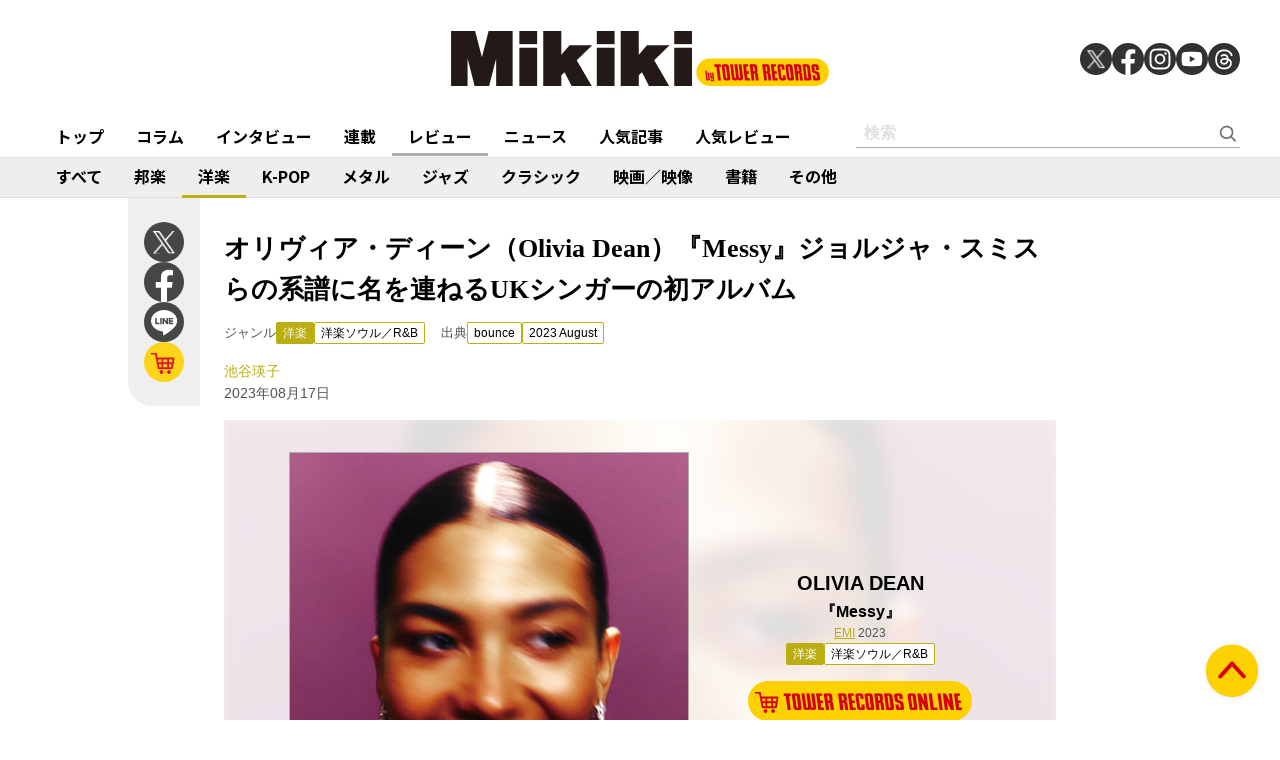

--- FILE ---
content_type: text/html; charset=utf-8
request_url: https://mikiki.tokyo.jp/articles/-/34962
body_size: 11428
content:
<!DOCTYPE html>
<html lang="ja">
  <head>

<meta charset="utf-8">
<meta name="viewport" content="width=device-width, initial-scale=1">
<meta name="robots" content="max-image-preview:large">
<meta name="theme-color" content="#FDD000">
<title>オリヴィア・ディーン（Olivia Dean）『Messy』ジョルジャ・スミスらの系譜に名を連ねるUKシンガーの初アルバム | Mikiki by TOWER RECORDS</title>
<meta name="description" content="2019年に活動を始めたUKのシンガー・ソングライターが初アルバムを完成。温かみや郷愁を感じる歌声が特徴的で、ジョルジャ・スミスやリアン・ラ・ハヴァスら同郷の先輩方に通じつつも、そこに引けを取らない華を...">
<meta property="fb:app_id" content="236609006527248">
<meta property="og:locale" content="ja_JP">
<meta property="og:site_name" content="Mikiki">
<meta property="og:title" content="オリヴィア・ディーン（Olivia Dean）『Messy』ジョルジャ・スミスらの系譜に名を連ねるUKシンガーの初アルバム | Mikiki by TOWER RECORDS">
<meta property="og:image" content="https://mikiki.ismcdn.jp/mwimgs/3/b/-/img_3bf95f700fd9641bcbbf7f18f4c37fb9174513.jpg">
<meta property="og:type" content="article">
<meta property="og:url" content="https://mikiki.tokyo.jp/articles/-/34962">
<meta property="og:description" content="2019年に活動を始めたUKのシンガー・ソングライターが初アルバムを完成。温かみや郷愁を感じる歌声が特徴的で、ジョルジャ・スミスやリアン・ラ・ハヴァスら同郷の先輩方に通じつつも、そこに引けを取らない華を...">
<meta name="twitter:card" content="summary_large_image">
<meta name="twitter:site" content="@mikiki_tokyo_jp">
<link rel="alternate" type="application/rss+xml" title="Mikiki 新着RSS" href="https://mikiki.tokyo.jp/list/feed/rss">

<!--ou:common metatags-->

<link rel="icon" sizes="16x16 32x32" href="https://mikiki.ismcdn.jp/common/images/mikiki/favicon_2024.ico">
<link rel="apple-touch-icon" sizes="57x57"   href="https://mikiki.ismcdn.jp/common/images/iphone_57x57.png">
<link rel="apple-touch-icon" sizes="114x114"   href="https://mikiki.ismcdn.jp/common/images/iphone_114x114.png">
<link rel="canonical" href="https://mikiki.tokyo.jp/articles/-/34962">
<link rel="preconnect" href="https://fonts.googleapis.com">
<link rel="preconnect" href="https://fonts.gstatic.com" crossorigin>
<link rel="preload" as="style" href="https://fonts.googleapis.com/css2?family=Noto+Sans+JP:wght@400;500;700">
<link rel="stylesheet" href="https://fonts.googleapis.com/css2?family=Noto+Sans+JP:wght@400;500;700" media="print" onload="this.media='all'; this.onload=null;"><link rel="stylesheet" href="https://mikiki.ismcdn.jp/resources/mikiki/css/pc/shared.css?rf=202504011404">
<link rel="stylesheet" href="https://mikiki.ismcdn.jp/resources/mikiki/css/pc/leafs.css?rf=202504011404">
<script src="https://mikiki.ismcdn.jp/common/js/mikiki/lozad.min.js" defer></script>
<script src="https://mikiki.ismcdn.jp/common/js/mikiki/splide.min.js" defer></script>
<script src="https://mikiki.ismcdn.jp/common/js/mikiki/simplebar.min.js" defer></script>
<script src="https://mikiki.ismcdn.jp/resources/prod/mikiki/js/common/shared.prod.js?rf=202504011404" defer></script>
<script src="https://mikiki.ismcdn.jp/resources/prod/mikiki/js/pc/leafs.prod.js?rf=202504011404" defer></script>
<script type="application/ld+json">
[{"@context":"https://schema.org","@type":"WebSite","name":"Mikiki","url":"https://mikiki.tokyo.jp","alternateName":"Mikiki","sameAs":["https://twitter.com/mikiki_tokyo_jp","https://www.facebook.com/mikiki.tokyo.jp","https://www.instagram.com/mikiki_tokyo_jp/","https://www.youtube.com/user/mikikitokyojp"],"potentialAction":{"@type":"SearchAction","target":"https://mikiki.tokyo.jp/list/search?fulltext={fulltext}","query-input":"required name=fulltext"}},{"@context":"https://schema.org","@type":"BreadcrumbList","itemListElement":[{"@type":"ListItem","position":1,"item":{"@id":"https://mikiki.tokyo.jp","name":"Mikiki"}},{"@type":"ListItem","position":2,"item":{"@id":"https://mikiki.tokyo.jp/list/genre/INTERNATIONAL","name":"洋楽"}},{"@type":"ListItem","position":3,"item":{"@id":"https://mikiki.tokyo.jp/list/genre/INTERNATIONAL-Soul_RandB","name":"洋楽ソウル／R\u0026B"}},{"@type":"ListItem","position":4,"item":{"@id":"https://mikiki.tokyo.jp/articles/-/34962","name":"オリヴィア・ディーン（Olivia Dean）『Messy』ジョルジャ・スミスらの系譜に名を連ねるUKシンガーの初アルバム"}}]},{"@context":"https://schema.org","@type":"NewsArticle","mainEntityOfPage":{"@type":"WebPage","@id":"https://mikiki.tokyo.jp/articles/-/34962"},"headline":"オリヴィア・ディーン（Olivia Dean）『Messy』ジョルジャ・スミスらの系譜に名を連ねるUKシンガーの初アルバム","image":{"@type":"ImageObject","url":"https://mikiki.ismcdn.jp/mwimgs/3/b/1600mw/img_3bf95f700fd9641bcbbf7f18f4c37fb9174513.jpg","width":"476","height":"476"},"datePublished":"2023-08-17T07:30:00+09:00","dateModified":"2023-08-16T20:08:34+09:00","author":{"@type":"Person","name":"池谷 瑛子","url":"https://mikiki.tokyo.jp/list/author/池谷 瑛子"},"description":"2019年に活動を始めたUKのシンガー・ソングライターが初アルバムを完成。温かみや郷愁を感じる歌声が特徴的で、ジョルジャ・スミスやリアン・ラ・ハヴァスら同郷の先輩方に通じつつも、そこに引けを取らない華を...","publisher":{"@type":"Organization","name":"Mikiki","logo":{"@type":"ImageObject","url":"https://mikiki.ismcdn.jp/common/images/mikiki/logo.svg"}}}]
</script>

<script>
dataLayer = [
  {
  "category": "review",
  "genre": "INTERNATIONAL",
  "subgenre": "INTERNATIONAL-Soul_RandB",
  "tag": "",
  "relatedArtist": "OLIVIA DEAN",
  "artist": "OLIVIA DEAN",
  "source": "bounce",
  "author": "池谷 瑛子",
  "pubDate": "2023-08-17"
}
];
</script>

<!-- Google Tag Manager -->
<script>(function(w,d,s,l,i){w[l]=w[l]||[];w[l].push({'gtm.start':
new Date().getTime(),event:'gtm.js'});var f=d.getElementsByTagName(s)[0],
j=d.createElement(s),dl=l!='dataLayer'?'&l='+l:'';j.async=true;j.src=
'https://www.googletagmanager.com/gtm.js?id='+i+dl;f.parentNode.insertBefore(j,f);
})(window,document,'script','dataLayer','GTM-NC5M3D4');</script>
<!-- End Google Tag Manager -->  </head>
  <body>
  <header class="g-header">
    <div class="g-header__inner">
      <a href="/" class="g-header__logo">
        <img src="https://mikiki.ismcdn.jp/common/images/mikiki/logo.svg" width="120" height="38" alt="Mikiki　タワーレコードの音楽ガイドメディア">
      </a>
<div class="m-sns">
  <a href="https://twitter.com/mikiki_tokyo_jp" class="m-sns-link" target="_blank">
    <img src="https://mikiki.ismcdn.jp/common/images/mikiki/x.svg" width="40" height="40" class="m-sns-icon">
  </a>
  <a href="https://www.facebook.com/mikiki.tokyo.jp" class="m-sns-link" target="_blank">
    <img src="https://mikiki.ismcdn.jp/common/images/mikiki/facebook.svg" width="40" height="40" class="m-sns-icon">
  </a>
  <a href="https://www.instagram.com/mikiki_tokyo_jp/" class="m-sns-link" target="_blank">
    <img src="https://mikiki.ismcdn.jp/common/images/mikiki/instagram.svg" width="40" height="40" class="m-sns-icon">
  </a>
  <a href="https://www.youtube.com/user/mikikitokyojp" class="m-sns-link" target="_blank">
    <img src="https://mikiki.ismcdn.jp/common/images/mikiki/youtube.svg" width="40" height="40" class="m-sns-icon">
  </a>
  <a href=" https://www.threads.net/@mikiki_tokyo_jp" class="m-sns-link" target="_blank">
    <img src="https://mikiki.ismcdn.jp/common/images/mikiki/threads.svg" width="40" height="40" class="m-sns-icon">
  </a>
</div>    </div>
  </header>
  <nav class="g-header-nav">
    <div class="g-header-nav__inner">
      <div class="g-menu-genre-wrap">
        <a href="/" class="g-header-nav__link" data-event="header_top">トップ</a>
      </div>
    <div class="g-menu-genre-wrap">
      <a href="/list/column" class="g-header-nav__link" data-event="header_コラム">コラム</a>
      <ul class="g-menu-genre-list">
        <li class="g-menu-genre">
          <a href="/list/column/JAPAN" class="g-menu-genre__link" style="border-color: #8f1c21" data-event="header_コラム_邦楽">邦楽</a>
        </li>
        <li class="g-menu-genre">
          <a href="/list/column/INTERNATIONAL" class="g-menu-genre__link" style="border-color: #baae12" data-event="header_コラム_洋楽">洋楽</a>
        </li>
        <li class="g-menu-genre">
          <a href="/list/column/KPOP" class="g-menu-genre__link" style="border-color: #d24093" data-event="header_コラム_K-POP">K-POP</a>
        </li>
        <li class="g-menu-genre">
          <a href="/list/column/METAL" class="g-menu-genre__link" style="border-color: #000000" data-event="header_コラム_メタル">メタル</a>
        </li>
        <li class="g-menu-genre">
          <a href="/list/column/JAZZ" class="g-menu-genre__link" style="border-color: #4bb344" data-event="header_コラム_ジャズ">ジャズ</a>
        </li>
        <li class="g-menu-genre">
          <a href="/list/column/CLASSICAL" class="g-menu-genre__link" style="border-color: #3898d5" data-event="header_コラム_クラシック">クラシック</a>
        </li>
        <li class="g-menu-genre">
          <a href="/list/column/MOVIE" class="g-menu-genre__link" style="border-color: #113492" data-event="header_コラム_映画／映像">映画／映像</a>
        </li>
        <li class="g-menu-genre">
          <a href="/list/column/BOOK" class="g-menu-genre__link" style="border-color: #f38f37" data-event="header_コラム_書籍">書籍</a>
        </li>
        <li class="g-menu-genre">
          <a href="/list/column/OTHER" class="g-menu-genre__link" style="border-color: #48465c" data-event="header_コラム_その他">その他</a>
        </li>
      </ul>
    </div>
    <div class="g-menu-genre-wrap">
      <a href="/list/interview" class="g-header-nav__link" data-event="header_インタビュー">インタビュー</a>
      <ul class="g-menu-genre-list">
        <li class="g-menu-genre">
          <a href="/list/interview/JAPAN" class="g-menu-genre__link" style="border-color: #8f1c21" data-event="header_インタビュー_邦楽">邦楽</a>
        </li>
        <li class="g-menu-genre">
          <a href="/list/interview/INTERNATIONAL" class="g-menu-genre__link" style="border-color: #baae12" data-event="header_インタビュー_洋楽">洋楽</a>
        </li>
        <li class="g-menu-genre">
          <a href="/list/interview/KPOP" class="g-menu-genre__link" style="border-color: #d24093" data-event="header_インタビュー_K-POP">K-POP</a>
        </li>
        <li class="g-menu-genre">
          <a href="/list/interview/METAL" class="g-menu-genre__link" style="border-color: #000000" data-event="header_インタビュー_メタル">メタル</a>
        </li>
        <li class="g-menu-genre">
          <a href="/list/interview/JAZZ" class="g-menu-genre__link" style="border-color: #4bb344" data-event="header_インタビュー_ジャズ">ジャズ</a>
        </li>
        <li class="g-menu-genre">
          <a href="/list/interview/CLASSICAL" class="g-menu-genre__link" style="border-color: #3898d5" data-event="header_インタビュー_クラシック">クラシック</a>
        </li>
        <li class="g-menu-genre">
          <a href="/list/interview/MOVIE" class="g-menu-genre__link" style="border-color: #113492" data-event="header_インタビュー_映画／映像">映画／映像</a>
        </li>
        <li class="g-menu-genre">
          <a href="/list/interview/BOOK" class="g-menu-genre__link" style="border-color: #f38f37" data-event="header_インタビュー_書籍">書籍</a>
        </li>
        <li class="g-menu-genre">
          <a href="/list/interview/OTHER" class="g-menu-genre__link" style="border-color: #48465c" data-event="header_インタビュー_その他">その他</a>
        </li>
      </ul>
    </div>
    <div class="g-menu-genre-wrap">
      <a href="/category/feature_series" class="g-header-nav__link" data-event="header_連載">連載</a>
      <ul class="g-menu-genre-list">
        <li class="g-menu-genre">
          <a href="/category/feature_series/JAPAN" class="g-menu-genre__link" style="border-color: #8f1c21" data-event="header_連載_邦楽">邦楽</a>
        </li>
        <li class="g-menu-genre">
          <a href="/category/feature_series/INTERNATIONAL" class="g-menu-genre__link" style="border-color: #baae12" data-event="header_連載_洋楽">洋楽</a>
        </li>
        <li class="g-menu-genre">
          <a href="/category/feature_series/KPOP" class="g-menu-genre__link" style="border-color: #d24093" data-event="header_連載_K-POP">K-POP</a>
        </li>
        <li class="g-menu-genre">
          <a href="/category/feature_series/METAL" class="g-menu-genre__link" style="border-color: #000000" data-event="header_連載_メタル">メタル</a>
        </li>
        <li class="g-menu-genre">
          <a href="/category/feature_series/JAZZ" class="g-menu-genre__link" style="border-color: #4bb344" data-event="header_連載_ジャズ">ジャズ</a>
        </li>
        <li class="g-menu-genre">
          <a href="/category/feature_series/CLASSICAL" class="g-menu-genre__link" style="border-color: #3898d5" data-event="header_連載_クラシック">クラシック</a>
        </li>
        <li class="g-menu-genre">
          <a href="/category/feature_series/MOVIE" class="g-menu-genre__link" style="border-color: #113492" data-event="header_連載_映画／映像">映画／映像</a>
        </li>
        <li class="g-menu-genre">
          <a href="/category/feature_series/BOOK" class="g-menu-genre__link" style="border-color: #f38f37" data-event="header_連載_書籍">書籍</a>
        </li>
        <li class="g-menu-genre">
          <a href="/category/feature_series/OTHER" class="g-menu-genre__link" style="border-color: #48465c" data-event="header_連載_その他">その他</a>
        </li>
      </ul>
    </div>
    <div class="g-menu-genre-wrap">
      <a href="/list/review" class="g-header-nav__link is-current" data-event="header_レビュー">レビュー</a>
      <ul class="g-menu-genre-list">
        <li class="g-menu-genre">
          <a href="/list/review/JAPAN" class="g-menu-genre__link" style="border-color: #8f1c21" data-event="header_レビュー_邦楽">邦楽</a>
        </li>
        <li class="g-menu-genre">
          <a href="/list/review/INTERNATIONAL" class="g-menu-genre__link" style="border-color: #baae12" data-event="header_レビュー_洋楽">洋楽</a>
        </li>
        <li class="g-menu-genre">
          <a href="/list/review/KPOP" class="g-menu-genre__link" style="border-color: #d24093" data-event="header_レビュー_K-POP">K-POP</a>
        </li>
        <li class="g-menu-genre">
          <a href="/list/review/METAL" class="g-menu-genre__link" style="border-color: #000000" data-event="header_レビュー_メタル">メタル</a>
        </li>
        <li class="g-menu-genre">
          <a href="/list/review/JAZZ" class="g-menu-genre__link" style="border-color: #4bb344" data-event="header_レビュー_ジャズ">ジャズ</a>
        </li>
        <li class="g-menu-genre">
          <a href="/list/review/CLASSICAL" class="g-menu-genre__link" style="border-color: #3898d5" data-event="header_レビュー_クラシック">クラシック</a>
        </li>
        <li class="g-menu-genre">
          <a href="/list/review/MOVIE" class="g-menu-genre__link" style="border-color: #113492" data-event="header_レビュー_映画／映像">映画／映像</a>
        </li>
        <li class="g-menu-genre">
          <a href="/list/review/BOOK" class="g-menu-genre__link" style="border-color: #f38f37" data-event="header_レビュー_書籍">書籍</a>
        </li>
        <li class="g-menu-genre">
          <a href="/list/review/OTHER" class="g-menu-genre__link" style="border-color: #48465c" data-event="header_レビュー_その他">その他</a>
        </li>
      </ul>
    </div>
    <div class="g-menu-genre-wrap">
      <a href="/list/news" class="g-header-nav__link" data-event="header_ニュース">ニュース</a>
      <ul class="g-menu-genre-list">
        <li class="g-menu-genre">
          <a href="/list/news/JAPAN" class="g-menu-genre__link" style="border-color: #8f1c21" data-event="header_ニュース_邦楽">邦楽</a>
        </li>
        <li class="g-menu-genre">
          <a href="/list/news/INTERNATIONAL" class="g-menu-genre__link" style="border-color: #baae12" data-event="header_ニュース_洋楽">洋楽</a>
        </li>
        <li class="g-menu-genre">
          <a href="/list/news/KPOP" class="g-menu-genre__link" style="border-color: #d24093" data-event="header_ニュース_K-POP">K-POP</a>
        </li>
        <li class="g-menu-genre">
          <a href="/list/news/METAL" class="g-menu-genre__link" style="border-color: #000000" data-event="header_ニュース_メタル">メタル</a>
        </li>
        <li class="g-menu-genre">
          <a href="/list/news/JAZZ" class="g-menu-genre__link" style="border-color: #4bb344" data-event="header_ニュース_ジャズ">ジャズ</a>
        </li>
        <li class="g-menu-genre">
          <a href="/list/news/CLASSICAL" class="g-menu-genre__link" style="border-color: #3898d5" data-event="header_ニュース_クラシック">クラシック</a>
        </li>
        <li class="g-menu-genre">
          <a href="/list/news/MOVIE" class="g-menu-genre__link" style="border-color: #113492" data-event="header_ニュース_映画／映像">映画／映像</a>
        </li>
        <li class="g-menu-genre">
          <a href="/list/news/BOOK" class="g-menu-genre__link" style="border-color: #f38f37" data-event="header_ニュース_書籍">書籍</a>
        </li>
        <li class="g-menu-genre">
          <a href="/list/news/OTHER" class="g-menu-genre__link" style="border-color: #48465c" data-event="header_ニュース_その他">その他</a>
        </li>
      </ul>
    </div>
    <div class="g-menu-genre-wrap">
      <a href="/list/ranking/articles" class="g-header-nav__link" data-event="header_人気記事">人気記事</a>
    </div>
    <div class="g-menu-genre-wrap">
      <a href="/list/ranking/reviews" class="g-header-nav__link" data-event="header_人気レビュー">人気レビュー</a>
    </div>
    
    <form class="m-search --header" action="/list/search" method="get">
      <input type="text" name="fulltext" class="m-search__box" placeholder="検索">
      <button type="submit" class="m-search__btn"></button>
    </form>
    </div>
  </nav>
<nav class="g-header-nav --genre">
  <div class="g-header-nav__inner">
    <a href="/list/genre/" class="g-header-nav__link" style="border-color: #6F6F6F" data-event="genreNavi_すべて">すべて</a>
    <a href="/list/genre/JAPAN" class="g-header-nav__link" style="border-color: #8f1c21" data-event="genreNavi_邦楽">邦楽</a>
    <a href="/list/genre/INTERNATIONAL" class="g-header-nav__link is-current" style="border-color: #baae12" data-event="genreNavi_洋楽">洋楽</a>
    <a href="/list/genre/KPOP" class="g-header-nav__link" style="border-color: #d24093" data-event="genreNavi_K-POP">K-POP</a>
    <a href="/list/genre/METAL" class="g-header-nav__link" style="border-color: #000000" data-event="genreNavi_メタル">メタル</a>
    <a href="/list/genre/JAZZ" class="g-header-nav__link" style="border-color: #4bb344" data-event="genreNavi_ジャズ">ジャズ</a>
    <a href="/list/genre/CLASSICAL" class="g-header-nav__link" style="border-color: #3898d5" data-event="genreNavi_クラシック">クラシック</a>
    <a href="/list/genre/MOVIE" class="g-header-nav__link" style="border-color: #113492" data-event="genreNavi_映画／映像">映画／映像</a>
    <a href="/list/genre/BOOK" class="g-header-nav__link" style="border-color: #f38f37" data-event="genreNavi_書籍">書籍</a>
    <a href="/list/genre/OTHER" class="g-header-nav__link" style="border-color: #48465c" data-event="genreNavi_その他">その他</a>
  </div>
</nav>
    <article class="article l-wrap --leafs --pt0">
      <div class="article__lside">
        <div class="m-sns --leafs js-article-fixed">
<a href="https://twitter.com/intent/tweet?url=https://mikiki.tokyo.jp/articles/-/34962&text=%E3%82%AA%E3%83%AA%E3%83%B4%E3%82%A3%E3%82%A2%E3%83%BB%E3%83%87%E3%82%A3%E3%83%BC%E3%83%B3%EF%BC%88Olivia+Dean%EF%BC%89%E3%80%8EMessy%E3%80%8F%E3%82%B8%E3%83%A7%E3%83%AB%E3%82%B8%E3%83%A3%E3%83%BB%E3%82%B9%E3%83%9F%E3%82%B9%E3%82%89%E3%81%AE%E7%B3%BB%E8%AD%9C%E3%81%AB%E5%90%8D%E3%82%92%E9%80%A3%E3%81%AD%E3%82%8BUK%E3%82%B7%E3%83%B3%E3%82%AC%E3%83%BC%E3%81%AE%E5%88%9D%E3%82%A2%E3%83%AB%E3%83%90%E3%83%A0+%7C+Mikiki" class="m-sns-link" target="_blank" data-event="button-sns-X">
  <img src="https://mikiki.ismcdn.jp/common/images/mikiki/x.svg" width="40" height="40" class="m-sns-icon">
</a>
<a href="https://www.facebook.com/share.php?u=https://mikiki.tokyo.jp/articles/-/34962" class="m-sns-link" target="_blank" data-event="button-sns-Facebook">
  <img src="https://mikiki.ismcdn.jp/common/images/mikiki/facebook.svg" width="40" height="40" class="m-sns-icon">
</a>
<a href="https://social-plugins.line.me/lineit/share?url=https://mikiki.tokyo.jp/articles/-/34962" target="_blank" class="m-sns-link" data-event="button-sns-LINE">
  <img src="https://mikiki.ismcdn.jp/common/images/mikiki/line.svg" width="40" height="40" class="m-sns-icon">
</a>            <a href="https://tower.jp/search/advanced/item/search?artistName=OLIVIA%20DEAN&titleName=Messy&displayAllTab=off&mikiki=pre34962" class="m-sns-link" target="_blank">
              <img src="https://mikiki.ismcdn.jp/common/images/mikiki/i_cart.svg" width="40" height="40" class="m-sns-icon">
            </a>
        </div>
      </div>
      <div class="article__main">
<div class="article-header l-sm-pt-16 js-get-height">
  <div class="l-content --pb0 l-sm-mb-4">
    <h1 class="article-header__ttl">オリヴィア・ディーン（Olivia Dean）『Messy』ジョルジャ・スミスらの系譜に名を連ねるUKシンガーの初アルバム</h1>
    <div class="u-lg-flex">
      <div class="article-header-info">
        <div class="article-header-inner u-flex">
          <div class="article-header__head">ジャンル</div>
          <a href="/list/genre/INTERNATIONAL" class="c-tag --main" style="background-color:#baae12;border-color:#baae12;" data-event="article_titleGenre_INTERNATIONAL">洋楽</a>
            <a href="/list/genre/INTERNATIONAL-Soul_RandB" class="c-tag" style="border-color:#baae12;" data-event="article_titleSubgenre_INTERNATIONAL-Soul_RandB">洋楽ソウル／R&B</a>
        </div>
      </div>
      <div class="article-header-info">
        <div class="article-header-inner u-flex">
        <div class="article-header__head">出典</div>
          <a class="c-tag" style="border-color:#baae12;" href="/subcategory/bounce" data-event="article_titleSource_bounce">bounce</a> <a class="c-tag" style="border-color:#baae12;" href="/subcategory/b476">2023 August</a>
        </div>
      </div>
    </div>
    <div class="article-header-author">
        <div class="article-header-inner u-flex">
          <a href="/list/author/%E6%B1%A0%E8%B0%B7 %E7%91%9B%E5%AD%90" class="article-header-author-name article-link" style="color:#baae12;" data-event="article_titleAuthor_池谷瑛子">池谷瑛子</a>
        </div>
      <div class="article-header-info__data">2023年08月17日</div>
    </div>
  </div>
</div><div class="article-review-main c-thumb-bg-wrap js-article-fixed-start">
  <div class="c-thumb-bg" style="background-image: url(/mwimgs/3/b/-/img_3bf95f700fd9641bcbbf7f18f4c37fb9174513.jpg);"></div>
  <div class="article-review-main__img">
    <img src="/mwimgs/3/b/-/img_3bf95f700fd9641bcbbf7f18f4c37fb9174513.jpg" alt="" width="600" height="600">
  </div>
  <div class="article-review-main__content">
    <div class="article-review-main__name">OLIVIA DEAN</div>
    <div class="article-review-main__title">『Messy』</div>
    <div class="article-review-main__sub">
            <a style="color:#baae12;" href="/list/search?mode=ft&fulltext=EMI">EMI</a>
     2023</div>
    <div class="c-tag-wrapper">
      <a href="/list/genre/INTERNATIONAL" class="c-tag --main" style="background-color:#baae12;border-color:#baae12;">洋楽</a>
        <a href="/list/genre/INTERNATIONAL-Soul_RandB" class="c-tag" style="border-color:#baae12;">洋楽ソウル／R&B</a>
    </div>
    <div class="article-review-main-tr">
      <a href="https://tower.jp/search/advanced/item/search?artistName=OLIVIA%20DEAN&titleName=Messy&displayAllTab=off&mikiki=pre34962" class="article-review-main-tr__img" target="_blank">
        <img src="/common/images/mikiki/tr_cart.svg" alt="">
      </a>
    </div>
    <div class="article-review-main-tags">
    </div>
  </div>
</div>
<div class="article-body --INTERNATIONAL">
  <div class="js-infinitescroll-wrap">
    <div class="js-page" data-page=1>
      <p>2019年に活動を始めたUKのシンガー・ソングライターが初アルバムを完成。温かみや郷愁を感じる歌声が特徴的で、ジョルジャ・スミスやリアン・ラ・ハヴァスら同郷の先輩方に通じつつも、そこに引けを取らない華を持つ。ネオ・ソウル／R&amp;Bをベースにした楽曲は程良く軽やかでポップ。定期的にUKから現れる素晴らしいシンガーたちの系譜に名を連ねるであろう才媛だ。</p>

    </div>
  </div>
    <p><iframe height="400px" scrolling="auto" src="https://music.tower.jp/embed/album/1027880519?utm_source=mikiki&amp;utm_medium=banner&amp;utm_campaign=10001" width="100%"></iframe></p>
<div class="video"><iframe frameborder="0" src="//www.youtube.com/embed/videoseries?list=OLAK5uy_lwKzqVlkQumofvP8_lHzpThY2COnaD0wQ"></iframe></div>

<div id="viewable-contentFinish" style="height: 0.1px;" data-event="FinishReading"></div>
</div>      </div>
      <div class="article__rside">
      </div>
    </article>
<div class="article-footer">
  <div class="article-footer__inner l-inner --leafs">
  <div class="article-footer__head">関連作品をタワーレコードでチェック</div>
  <div class="article-footer__content">
    <div class="m-shop-wrap">
      <div class="m-shop --s">
  <div class="m-shop__link">
    <div class="m-shop__img">
        <img src="[data-uri]" data-src="https://mikiki.ismcdn.jp/mwimgs/3/b/110mw/img_3bf95f700fd9641bcbbf7f18f4c37fb9174513.jpg" data-srcset="https://mikiki.ismcdn.jp/mwimgs/3/b/110mw/img_3bf95f700fd9641bcbbf7f18f4c37fb9174513.jpg 1x,https://mikiki.ismcdn.jp/mwimgs/3/b/220mw/img_3bf95f700fd9641bcbbf7f18f4c37fb9174513.jpg 2x" width="110" height="110" class=" lazy" alt="">
    </div>
    <div class="m-shop__content">
      <div class="c-genre-tag --small --shop" style="background-color:#baae12;">洋楽</div>
      <div class="m-shop__name">OLIVIA DEAN</div>
      <div class="m-shop__title">『Messy』</div>
    </div>
    <a href="https://tower.jp/search/advanced/item/search?artistName=OLIVIA%20DEAN&titleName=Messy&displayAllTab=off&mikiki=pre34962" class="m-shop-tr" target="_blank" data-event="relatedWorks_online_1"><img src="/common/images/mikiki/tr_cart_sp.svg" alt=""></a>
  </div>
</div>

    </div>
  </div>
<div class="article-footer__head">関連アーティスト</div>
  <div class="article-footer__content">
    <div class="c-tag-wrapper">
        <a href="/list/search?keyword=OLIVIA+DEAN" class="c-tag --large" style="border-color:#baae12;" data-event="article_relatedArtist">OLIVIA DEAN</a>
    </div>
  </div>
  <div class="article-footer__head">関連記事</div>
  <div class="article-footer__content">
    <div class="m-article-wrap --related">
        <article class="m-article">
  <a href="/articles/-/43846" class="m-article__link">
  
    <div class="m-article__thumb --s110 c-thumb-bg-wrap">
      <div class="c-thumb-bg lazy" width="110" height="110" style="background-image: url();" data-background-image="https://mikiki.ismcdn.jp/mwimgs/7/a/-/img_7ad7e0ee780839c8e95f2fdd7b8227ba96198.jpg"></div>
      <img src="[data-uri]" data-src="https://mikiki.ismcdn.jp/mwimgs/7/a/110mw/img_7ad7e0ee780839c8e95f2fdd7b8227ba96198.jpg" data-srcset="https://mikiki.ismcdn.jp/mwimgs/7/a/110mw/img_7ad7e0ee780839c8e95f2fdd7b8227ba96198.jpg 1x,https://mikiki.ismcdn.jp/mwimgs/7/a/220mw/img_7ad7e0ee780839c8e95f2fdd7b8227ba96198.jpg 2x" width="110" height="110" class=" lazy" alt="">
    </div>
    <div class="m-article__content">
      <div class="c-genre l-sm-mb-1" style="color: #baae12">洋楽</div>
      <div class="m-article__ttl">オリヴィア・ディーン（Olivia Dean）、至高の傑作『The Art Of Loving』日本盤リリースにあわせて振り返る大躍進の軌跡</div>
      <div class="m-article__info">
        <div class="m-article__cat">コラム</div>
        <time class="m-article__date">2026年01月27日</time>
      </div>
    </div>
  </a>
</article>

        <article class="m-article">
  <a href="/articles/-/43884" class="m-article__link">
  
    <div class="m-article__thumb --s110 c-thumb-bg-wrap">
      <div class="c-thumb-bg lazy" width="110" height="110" style="background-image: url();" data-background-image="https://mikiki.ismcdn.jp/mwimgs/4/c/-/img_4cc5c317f8887fa809e06870c348127a1666053.jpg"></div>
      <img src="[data-uri]" data-src="https://mikiki.ismcdn.jp/mwimgs/4/c/110mw/img_4cc5c317f8887fa809e06870c348127a1666053.jpg" data-srcset="https://mikiki.ismcdn.jp/mwimgs/4/c/110mw/img_4cc5c317f8887fa809e06870c348127a1666053.jpg 1x,https://mikiki.ismcdn.jp/mwimgs/4/c/220mw/img_4cc5c317f8887fa809e06870c348127a1666053.jpg 2x" width="110" height="110" class=" lazy" alt="">
    </div>
    <div class="m-article__content">
      <div class="c-genre l-sm-mb-1" style="color: #baae12">洋楽</div>
      <div class="m-article__ttl">2025年の洋楽シーンで何が起こっていた?（後編） オアシス来日からUKやメタル人気復活、BTS再始動の2026年予想まで徹底総括</div>
      <div class="m-article__info">
        <div class="m-article__cat">インタビュー</div>
        <time class="m-article__date">2026年01月26日</time>
      </div>
    </div>
  </a>
</article>

        <article class="m-article">
  <a href="/articles/-/43805" class="m-article__link">
  
    <div class="m-article__thumb --s110 c-thumb-bg-wrap">
      <div class="c-thumb-bg lazy" width="110" height="110" style="background-image: url();" data-background-image="https://mikiki.ismcdn.jp/mwimgs/8/2/-/img_82544d22e8b25fa0e6d61be68c1e8b5e147400.jpg"></div>
      <img src="[data-uri]" data-src="https://mikiki.ismcdn.jp/mwimgs/8/2/110mw/img_82544d22e8b25fa0e6d61be68c1e8b5e147400.jpg" data-srcset="https://mikiki.ismcdn.jp/mwimgs/8/2/110mw/img_82544d22e8b25fa0e6d61be68c1e8b5e147400.jpg 1x,https://mikiki.ismcdn.jp/mwimgs/8/2/220mw/img_82544d22e8b25fa0e6d61be68c1e8b5e147400.jpg 2x" width="110" height="110" class=" lazy" alt="">
    </div>
    <div class="m-article__content">
      <div class="c-genre l-sm-mb-1" style="color: #baae12">洋楽</div>
      <div class="m-article__ttl">ロザリア、夏川椎菜、オリヴィア・ディーンが表紙　タワレコのフリーマガジンbounce 506号、1月25日に発行</div>
      <div class="m-article__info">
        <div class="m-article__cat">ニュース</div>
        <time class="m-article__date">2026年01月20日</time>
      </div>
    </div>
  </a>
</article>

        <article class="m-article">
  <a href="/articles/-/43615" class="m-article__link">
  
    <div class="m-article__thumb --s110 c-thumb-bg-wrap">
      <div class="c-thumb-bg lazy" width="110" height="110" style="background-image: url();" data-background-image="https://mikiki.ismcdn.jp/mwimgs/b/5/-/img_b56d8124de0cfac429bd0e4eb3ff0b8c288031.jpg"></div>
      <img src="[data-uri]" data-src="https://mikiki.ismcdn.jp/mwimgs/b/5/110mw/img_b56d8124de0cfac429bd0e4eb3ff0b8c288031.jpg" data-srcset="https://mikiki.ismcdn.jp/mwimgs/b/5/110mw/img_b56d8124de0cfac429bd0e4eb3ff0b8c288031.jpg 1x,https://mikiki.ismcdn.jp/mwimgs/b/5/220mw/img_b56d8124de0cfac429bd0e4eb3ff0b8c288031.jpg 2x" width="110" height="110" class=" lazy" alt="">
    </div>
    <div class="m-article__content">
      <div class="c-genre l-sm-mb-1" style="color: #baae12">洋楽</div>
      <div class="m-article__ttl">bounceが選ぶ2025年の100枚・後編</div>
      <div class="m-article__info">
        <div class="m-article__cat">コラム</div>
        <time class="m-article__date">2025年12月29日</time>
      </div>
    </div>
  </a>
</article>

        <article class="m-article">
  <a href="/articles/-/43175" class="m-article__link">
  
    <div class="m-article__thumb --s110 c-thumb-bg-wrap">
      <div class="c-thumb-bg lazy" width="110" height="110" style="background-image: url();" data-background-image="https://mikiki.ismcdn.jp/mwimgs/0/b/-/img_0bf7e734df3be3bdff979e9fc546e0bf178067.jpg"></div>
      <img src="[data-uri]" data-src="https://mikiki.ismcdn.jp/mwimgs/0/b/110mw/img_0bf7e734df3be3bdff979e9fc546e0bf178067.jpg" data-srcset="https://mikiki.ismcdn.jp/mwimgs/0/b/110mw/img_0bf7e734df3be3bdff979e9fc546e0bf178067.jpg 1x,https://mikiki.ismcdn.jp/mwimgs/0/b/220mw/img_0bf7e734df3be3bdff979e9fc546e0bf178067.jpg 2x" width="110" height="110" class=" lazy" alt="">
    </div>
    <div class="m-article__content">
      <div class="c-genre l-sm-mb-1" style="color: #baae12">洋楽</div>
      <div class="m-article__ttl">オリヴィア・ディーン（Olivia Dean）『The Art Of Loving』豪華制作陣による洗練されたサウンドに包容力と滋味溢れる歌やメッセージを乗せる</div>
      <div class="m-article__info">
        <div class="m-article__cat">レビュー</div>
        <time class="m-article__date">2025年11月19日</time>
      </div>
    </div>
  </a>
</article>

        <article class="m-article">
  <a href="/articles/-/43008" class="m-article__link">
  
    <div class="m-article__thumb --s110 c-thumb-bg-wrap">
      <div class="c-thumb-bg lazy" width="110" height="110" style="background-image: url();" data-background-image="https://mikiki.ismcdn.jp/mwimgs/1/0/-/img_10deb4c6c35fbb7fe97452cc92796c81425842.jpg"></div>
      <img src="[data-uri]" data-src="https://mikiki.ismcdn.jp/mwimgs/1/0/110mw/img_10deb4c6c35fbb7fe97452cc92796c81425842.jpg" data-srcset="https://mikiki.ismcdn.jp/mwimgs/1/0/110mw/img_10deb4c6c35fbb7fe97452cc92796c81425842.jpg 1x,https://mikiki.ismcdn.jp/mwimgs/1/0/220mw/img_10deb4c6c35fbb7fe97452cc92796c81425842.jpg 2x" width="110" height="110" class=" lazy" alt="">
    </div>
    <div class="m-article__content">
      <div class="c-genre l-sm-mb-1" style="color: #baae12">洋楽</div>
      <div class="m-article__ttl">オリヴィア・ディーン（Olivia Dean）の2ndは単なるネオソウル作にあらず　ロマンティックに自己愛を探究した『The Art Of Loving』</div>
      <div class="m-article__info">
        <div class="m-article__cat">コラム</div>
        <time class="m-article__date">2025年11月04日</time>
      </div>
    </div>
  </a>
</article>

        <article class="m-article">
  <a href="/articles/-/42897" class="m-article__link">
  
    <div class="m-article__thumb --s110 c-thumb-bg-wrap">
      <div class="c-thumb-bg lazy" width="110" height="110" style="background-image: url();" data-background-image="https://mikiki.ismcdn.jp/mwimgs/3/e/-/img_3eefb0d5451df42ec78d7c53d3dd47c0413911.jpg"></div>
      <img src="[data-uri]" data-src="https://mikiki.ismcdn.jp/mwimgs/3/e/110mw/img_3eefb0d5451df42ec78d7c53d3dd47c0413911.jpg" data-srcset="https://mikiki.ismcdn.jp/mwimgs/3/e/110mw/img_3eefb0d5451df42ec78d7c53d3dd47c0413911.jpg 1x,https://mikiki.ismcdn.jp/mwimgs/3/e/220mw/img_3eefb0d5451df42ec78d7c53d3dd47c0413911.jpg 2x" width="110" height="110" class=" lazy" alt="">
    </div>
    <div class="m-article__content">
      <div class="c-genre l-sm-mb-1" style="color: #baae12">洋楽</div>
      <div class="m-article__ttl">サブリナ・カーペンター、TESTSET、メイヴィス・ステイプルズが表紙　タワレコのフリーマガジンbounce 503号、10月25日に発行</div>
      <div class="m-article__info">
        <div class="m-article__cat">ニュース</div>
        <time class="m-article__date">2025年10月20日</time>
      </div>
    </div>
  </a>
</article>

        <article class="m-article">
  <a href="/articles/-/41271" class="m-article__link">
  
    <div class="m-article__thumb --s110 c-thumb-bg-wrap">
      <div class="c-thumb-bg lazy" width="110" height="110" style="background-image: url();" data-background-image="https://mikiki.ismcdn.jp/mwimgs/d/f/-/img_dfad79f2425be984e8b5abcd7e484764313357.jpg"></div>
      <img src="[data-uri]" data-src="https://mikiki.ismcdn.jp/mwimgs/d/f/110mw/img_dfad79f2425be984e8b5abcd7e484764313357.jpg" data-srcset="https://mikiki.ismcdn.jp/mwimgs/d/f/110mw/img_dfad79f2425be984e8b5abcd7e484764313357.jpg 1x,https://mikiki.ismcdn.jp/mwimgs/d/f/220mw/img_dfad79f2425be984e8b5abcd7e484764313357.jpg 2x" width="110" height="110" class=" lazy" alt="">
    </div>
    <div class="m-article__content">
      <div class="c-genre l-sm-mb-1" style="color: #48465c">その他</div>
      <div class="m-article__ttl">VA『ブリジット・ジョーンズの日記：ザ・ベスト』エリー・ゴールディングからオリヴィア・ディーンまで、シリーズ4作を彩った楽曲を心ゆくまで楽しむ</div>
      <div class="m-article__info">
        <div class="m-article__cat">レビュー</div>
        <time class="m-article__date">2025年05月02日</time>
      </div>
    </div>
  </a>
</article>

        <article class="m-article">
  <a href="/articles/-/41190" class="m-article__link">
  
    <div class="m-article__thumb --s110 c-thumb-bg-wrap">
      <div class="c-thumb-bg lazy" width="110" height="110" style="background-image: url();" data-background-image="https://mikiki.ismcdn.jp/mwimgs/b/9/-/img_b9f99f10b2c002059f445ab3ec53459c213392.jpg"></div>
      <img src="[data-uri]" data-src="https://mikiki.ismcdn.jp/mwimgs/b/9/110mw/img_b9f99f10b2c002059f445ab3ec53459c213392.jpg" data-srcset="https://mikiki.ismcdn.jp/mwimgs/b/9/110mw/img_b9f99f10b2c002059f445ab3ec53459c213392.jpg 1x,https://mikiki.ismcdn.jp/mwimgs/b/9/220mw/img_b9f99f10b2c002059f445ab3ec53459c213392.jpg 2x" width="110" height="110" class=" lazy" alt="">
    </div>
    <div class="m-article__content">
      <div class="c-genre l-sm-mb-1" style="color: #48465c">その他</div>
      <div class="m-article__ttl">「ブリジット・ジョーンズの日記」シリーズの忘れられない曲たち――映画を彩った21曲を収める『ザ・ベスト』が登場</div>
      <div class="m-article__info">
        <div class="m-article__cat">コラム</div>
        <time class="m-article__date">2025年04月22日</time>
      </div>
    </div>
  </a>
</article>

        <article class="m-article">
  <a href="/articles/-/38680" class="m-article__link">
  
    <div class="m-article__thumb --s110 c-thumb-bg-wrap">
      <div class="c-thumb-bg lazy" width="110" height="110" style="background-image: url();" data-background-image="https://mikiki.ismcdn.jp/mwimgs/4/6/-/img_46641e8cf009037b77e795a9b792d6fe208438.jpg"></div>
      <img src="[data-uri]" data-src="https://mikiki.ismcdn.jp/mwimgs/4/6/110mw/img_46641e8cf009037b77e795a9b792d6fe208438.jpg" data-srcset="https://mikiki.ismcdn.jp/mwimgs/4/6/110mw/img_46641e8cf009037b77e795a9b792d6fe208438.jpg 1x,https://mikiki.ismcdn.jp/mwimgs/4/6/220mw/img_46641e8cf009037b77e795a9b792d6fe208438.jpg 2x" width="110" height="110" class=" lazy" alt="">
    </div>
    <div class="m-article__content">
      <div class="c-genre l-sm-mb-1" style="color: #8f1c21">邦楽</div>
      <div class="m-article__ttl">サマソニ&ソニマニ第1弾配信アーティスト発表!　ブリング・ミー・ザ・ホライズン、Number_i、BE:FIRST、TESTSETら38組</div>
      <div class="m-article__info">
        <div class="m-article__cat">ニュース</div>
        <time class="m-article__date">2024年08月02日</time>
      </div>
    </div>
  </a>
</article>

        <article class="m-article">
  <a href="/articles/-/38360" class="m-article__link">
  
    <div class="m-article__thumb --s110 c-thumb-bg-wrap">
      <div class="c-thumb-bg lazy" width="110" height="110" style="background-image: url();" data-background-image="https://mikiki.ismcdn.jp/mwimgs/7/f/-/img_7f98a4d37d99fc18609d64224e0f3874150181.jpg"></div>
      <img src="[data-uri]" data-src="https://mikiki.ismcdn.jp/mwimgs/7/f/110mw/img_7f98a4d37d99fc18609d64224e0f3874150181.jpg" data-srcset="https://mikiki.ismcdn.jp/mwimgs/7/f/110mw/img_7f98a4d37d99fc18609d64224e0f3874150181.jpg 1x,https://mikiki.ismcdn.jp/mwimgs/7/f/220mw/img_7f98a4d37d99fc18609d64224e0f3874150181.jpg 2x" width="110" height="110" class=" lazy" alt="">
    </div>
    <div class="m-article__content">
      <div class="c-genre l-sm-mb-1" style="color: #baae12">洋楽</div>
      <div class="m-article__ttl">サマソニで初来日するオリヴィア・ディーン（Olivia Dean）、一夜限りとなる単独公演を開催</div>
      <div class="m-article__info">
        <div class="m-article__cat">ニュース</div>
        <time class="m-article__date">2024年07月05日</time>
      </div>
    </div>
  </a>
</article>

        <article class="m-article">
  <a href="/articles/-/37399" class="m-article__link">
  
    <div class="m-article__thumb --s110 c-thumb-bg-wrap">
      <div class="c-thumb-bg lazy" width="110" height="110" style="background-image: url();" data-background-image="https://mikiki.ismcdn.jp/mwimgs/a/2/-/img_a2753b5435a93b2f5df7ebf0a47f1531437368.jpg"></div>
      <img src="[data-uri]" data-src="https://mikiki.ismcdn.jp/mwimgs/a/2/110mw/img_a2753b5435a93b2f5df7ebf0a47f1531437368.jpg" data-srcset="https://mikiki.ismcdn.jp/mwimgs/a/2/110mw/img_a2753b5435a93b2f5df7ebf0a47f1531437368.jpg 1x,https://mikiki.ismcdn.jp/mwimgs/a/2/220mw/img_a2753b5435a93b2f5df7ebf0a47f1531437368.jpg 2x" width="110" height="110" class=" lazy" alt="">
    </div>
    <div class="m-article__content">
      <div class="c-genre l-sm-mb-1" style="color: #baae12">洋楽</div>
      <div class="m-article__ttl">コーチェラ2024の配信スケジュールが公開!　6つのステージをリアルタイムでチェックしよう</div>
      <div class="m-article__info">
        <div class="m-article__cat">ニュース</div>
        <time class="m-article__date">2024年04月13日</time>
      </div>
    </div>
  </a>
</article>

        <article class="m-article">
  <a href="/articles/-/36824" class="m-article__link">
  
    <div class="m-article__thumb --s110 c-thumb-bg-wrap">
      <div class="c-thumb-bg lazy" width="110" height="110" style="background-image: url();" data-background-image="https://mikiki.ismcdn.jp/mwimgs/6/0/500/img_602d4c0f97c58743cde011a5f648ee52219586.jpg"></div>
      <img src="[data-uri]" data-src="https://mikiki.ismcdn.jp/mwimgs/6/0/110mw/img_602d4c0f97c58743cde011a5f648ee52219586.jpg" data-srcset="https://mikiki.ismcdn.jp/mwimgs/6/0/110mw/img_602d4c0f97c58743cde011a5f648ee52219586.jpg 1x,https://mikiki.ismcdn.jp/mwimgs/6/0/220mw/img_602d4c0f97c58743cde011a5f648ee52219586.jpg 2x" width="110" height="110" class=" lazy" alt="">
    </div>
    <div class="m-article__content">
      <div class="c-genre l-sm-mb-1" style="color: #baae12">洋楽</div>
      <div class="m-article__ttl">〈サマソニ2024〉第1弾ラインナップ発表!　マネスキン、ブリング・ミー・ザ・ホライズン、アンダーワールドら22組</div>
      <div class="m-article__info">
        <div class="m-article__cat">ニュース</div>
        <time class="m-article__date">2024年02月21日</time>
      </div>
    </div>
  </a>
</article>

    </div>
  </div>

  </div>
</div>    <div class="js-article-fixed-end"></div>
<nav class="m-breadcrumb">
  <div class="l-inner --leafs">
    <a href="/" class="m-breadcrumb__item">Mikiki</a>
        <a href="/list/review" class="m-breadcrumb__item" data-event="article_breadcrumb_レビュー">レビュー</a>
        <a href="/list/genre/INTERNATIONAL" class="m-breadcrumb__item" data-event="article_breadcrumb_洋楽">洋楽</a>
        <a href="/list/genre/INTERNATIONAL-Soul_RandB" class="m-breadcrumb__item" data-event="article_breadcrumb_洋楽ソウル／R&B">洋楽ソウル／R&B</a>
        <a href="/articles/-/34962" class="m-breadcrumb__item is-current" data-event="article_breadcrumb_オリヴィア・ディーン（Olivia Dean）『Messy』ジョルジャ・スミスらの系譜に名を連ねるUKシンガーの初アルバム">オリヴィア・ディーン（Olivia Dean）『Messy』ジョルジャ・スミスらの系譜に名を連ねるUKシンガーの初アルバム</a>
  </div>
</nav>

  <div class="g-ranking js-tab-group --leafs">
    <div class="l-inner">
    <div class="l-content">
        <div class="g-ranking-head">RANKING<span class="g-ranking-head__sub">人気記事</span></div>
      <div class="g-ranking-list" data-tab-index='0'>
        <article class="m-card-article --ranking">
  <div class="g-ranking-item-num"></div>
  <a href="/articles/-/43855" class="m-card-article__link" data-event="ranking_1">
    <div class="m-card-article__thumb  c-thumb-bg-wrap">
      <div class="c-thumb-bg lazy" width="660" height="496" style="background-image: url(https://mikiki.ismcdn.jp/mwimgs/4/b/-/img_4b47dd6f28d86ba2260a5b94e87b094b168765.jpg);"></div>
      <img src="[data-uri]" data-src="https://mikiki.ismcdn.jp/mwimgs/4/b/600mw/img_4b47dd6f28d86ba2260a5b94e87b094b168765.jpg" data-srcset="https://mikiki.ismcdn.jp/mwimgs/4/b/600mw/img_4b47dd6f28d86ba2260a5b94e87b094b168765.jpg 1x,https://mikiki.ismcdn.jp/mwimgs/4/b/1200mw/img_4b47dd6f28d86ba2260a5b94e87b094b168765.jpg 2x" width="600" height="450" class=" lazy" alt="">
    </div>
    <div class="m-card-article__bottom">
      <div class="c-genre-tag" style="background-color: #8f1c21"><span class="c-genre__main">邦楽</span></div>
      <div class="m-card-article__content">
        <div class="m-card-article__ttl">坂本慎太郎の音楽をいま聴くということ――『幻とのつきあい方』から『ヤッホー』まで全アルバム徹底レビュー</div>
        <div class="m-card-article__info">
  <div class="m-card-article__cat">コラム</div>
  <time class="m-card-article__date">2026年01月27日</time>
</div>

      </div>
    </div>
  </a>
</article>
<article class="m-article">
  <a href="/articles/-/43874" class="m-article__link --ranking">
  <div class="g-ranking-item-num"></div>
    <div class="m-article__thumb --s110 c-thumb-bg-wrap">
      <div class="c-thumb-bg lazy" width="110" height="110" style="background-image: url();" data-background-image="https://mikiki.ismcdn.jp/mwimgs/8/1/-/img_817f7d347d07572fa0ef5a0b975accd1214035.jpg"></div>
      <img src="[data-uri]" data-src="https://mikiki.ismcdn.jp/mwimgs/8/1/110mw/img_817f7d347d07572fa0ef5a0b975accd1214035.jpg" data-srcset="https://mikiki.ismcdn.jp/mwimgs/8/1/110mw/img_817f7d347d07572fa0ef5a0b975accd1214035.jpg 1x,https://mikiki.ismcdn.jp/mwimgs/8/1/220mw/img_817f7d347d07572fa0ef5a0b975accd1214035.jpg 2x" width="110" height="110" class=" lazy" alt="">
    </div>
    <div class="m-article__content">
      <div class="c-genre-tag" style="background-color: #8f1c21"><span class="c-genre__main">邦楽</span></div>
      <div class="m-article__ttl">坂本慎太郎が問う、ヤバい現実の中で音楽をやるということ――海外アーティストとの共演から新作『ヤッホー』の背景まで</div>
      <div class="m-article__info">
        <div class="m-article__cat">インタビュー</div>
        <time class="m-article__date">2026年01月23日</time>
      </div>
    </div>
  </a>
</article>
<article class="m-article">
  <a href="/articles/-/43777" class="m-article__link --ranking">
  <div class="g-ranking-item-num"></div>
    <div class="m-article__thumb --s110 c-thumb-bg-wrap">
      <div class="c-thumb-bg lazy" width="110" height="110" style="background-image: url();" data-background-image="https://mikiki.ismcdn.jp/mwimgs/8/1/-/img_8144c7dee7b01fca4a95a27c29174f0f485076.jpg"></div>
      <img src="[data-uri]" data-src="https://mikiki.ismcdn.jp/mwimgs/8/1/110mw/img_8144c7dee7b01fca4a95a27c29174f0f485076.jpg" data-srcset="https://mikiki.ismcdn.jp/mwimgs/8/1/110mw/img_8144c7dee7b01fca4a95a27c29174f0f485076.jpg 1x,https://mikiki.ismcdn.jp/mwimgs/8/1/220mw/img_8144c7dee7b01fca4a95a27c29174f0f485076.jpg 2x" width="110" height="110" class=" lazy" alt="">
    </div>
    <div class="m-article__content">
      <div class="c-genre-tag" style="background-color: #3898d5"><span class="c-genre__main">クラシック</span></div>
      <div class="m-article__ttl">角野隼斗の心を動かし続けるショパンという存在――ピアニスト／音楽家としての思索の軌跡が刻まれた新作『CHOPIN ORBIT』を語る</div>
      <div class="m-article__info">
        <div class="m-article__cat">インタビュー</div>
        <time class="m-article__date">2026年01月21日</time>
      </div>
    </div>
  </a>
</article>
<article class="m-article">
  <a href="/articles/-/43638" class="m-article__link --ranking">
  <div class="g-ranking-item-num"></div>
    <div class="m-article__thumb --s110 c-thumb-bg-wrap">
      <div class="c-thumb-bg lazy" width="110" height="110" style="background-image: url();" data-background-image="https://mikiki.ismcdn.jp/mwimgs/d/3/-/img_d30d147e0e476db8b059105b519a4a2e163836.jpg"></div>
      <img src="[data-uri]" data-src="https://mikiki.ismcdn.jp/mwimgs/d/3/110mw/img_d30d147e0e476db8b059105b519a4a2e163836.jpg" data-srcset="https://mikiki.ismcdn.jp/mwimgs/d/3/110mw/img_d30d147e0e476db8b059105b519a4a2e163836.jpg 1x,https://mikiki.ismcdn.jp/mwimgs/d/3/220mw/img_d30d147e0e476db8b059105b519a4a2e163836.jpg 2x" width="110" height="110" class=" lazy" alt="">
    </div>
    <div class="m-article__content">
      <div class="c-genre-tag" style="background-color: #4bb344"><span class="c-genre__main">ジャズ</span></div>
      <div class="m-article__ttl">神保彰が語る4枚組の記念盤『34/45』 角松敏生ら新旧の音楽仲間との共演から作曲法まで</div>
      <div class="m-article__info">
        <div class="m-article__cat">インタビュー</div>
        <time class="m-article__date">2026年01月23日</time>
      </div>
    </div>
  </a>
</article>
<article class="m-article">
  <a href="/articles/-/43801" class="m-article__link --ranking">
  <div class="g-ranking-item-num"></div>
    <div class="m-article__thumb --s110 c-thumb-bg-wrap">
      <div class="c-thumb-bg lazy" width="110" height="110" style="background-image: url();" data-background-image="https://mikiki.ismcdn.jp/mwimgs/4/3/-/img_43bce23fb9f1812984b1d58140a8b8fd84841.jpg"></div>
      <img src="[data-uri]" data-src="https://mikiki.ismcdn.jp/mwimgs/4/3/110mw/img_43bce23fb9f1812984b1d58140a8b8fd84841.jpg" data-srcset="https://mikiki.ismcdn.jp/mwimgs/4/3/110mw/img_43bce23fb9f1812984b1d58140a8b8fd84841.jpg 1x,https://mikiki.ismcdn.jp/mwimgs/4/3/220mw/img_43bce23fb9f1812984b1d58140a8b8fd84841.jpg 2x" width="110" height="110" class=" lazy" alt="">
    </div>
    <div class="m-article__content">
      <div class="c-genre-tag" style="background-color: #baae12"><span class="c-genre__main">洋楽</span></div>
      <div class="m-article__ttl">アークティック・モンキーズ（Arctic Monkeys）衝撃の1st徹底解説　20周年の『Whatever People Say I Am, That’s What I’m Not』は何が革命的だったか?</div>
      <div class="m-article__info">
        <div class="m-article__cat">連載</div>
        <time class="m-article__date">2026年01月23日</time>
      </div>
    </div>
  </a>
</article>

        <a href="/list/ranking/articles" class="c-btn --bk" data-event="ranking_more">人気記事一覧へ</a>
      </div>
    </div>
    </div>
  </div>


  <div class="g-ranking js-tab-group --review --leafs">
    <div class="l-inner">
    <div class="l-content">
      <div class="g-ranking-head">RANKING<span class="g-ranking-head__sub">人気レビュー</span></div>
      <div class="g-ranking-list" data-tab-index='0'>
      <article class="m-card-article --ranking">
  <div class="g-ranking-item-num"></div>
  <a href="/articles/-/43853" class="m-card-article__link" data-event="ranking_1">
    <div class="m-card-article__thumb  c-thumb-bg-wrap">
      <div class="c-thumb-bg lazy" width="660" height="496" style="background-image: url(https://mikiki.ismcdn.jp/mwimgs/4/9/-/img_498f5a21aee59cf8acc03d573c5b7b5d126612.jpg);"></div>
      <img src="[data-uri]" data-src="https://mikiki.ismcdn.jp/mwimgs/4/9/600mw/img_498f5a21aee59cf8acc03d573c5b7b5d126612.jpg" data-srcset="https://mikiki.ismcdn.jp/mwimgs/4/9/600mw/img_498f5a21aee59cf8acc03d573c5b7b5d126612.jpg 1x,https://mikiki.ismcdn.jp/mwimgs/4/9/1200mw/img_498f5a21aee59cf8acc03d573c5b7b5d126612.jpg 2x" width="600" height="450" class=" lazy" alt="">
    </div>
    <div class="m-card-article__bottom">
      <div class="c-genre-tag" style="background-color: #8f1c21"><span class="c-genre__main">邦楽</span></div>
      <div class="m-card-article__content">
        <div class="m-card-article__ttl">ハンブレッダーズ『GALAXY DRIVE』〈地球から銀河系へのドライブ〉で出会う感情や出来事が詰め込まれた、ワクワクする一枚</div>
        <div class="m-card-article__info">
  <div class="m-card-article__cat">レビュー</div>
  <time class="m-card-article__date">2026年01月28日</time>
</div>

      </div>
    </div>
  </a>
</article>
<article class="m-article">
  <a href="/articles/-/43852" class="m-article__link --ranking">
  <div class="g-ranking-item-num"></div>
    <div class="m-article__thumb --s110 c-thumb-bg-wrap">
      <div class="c-thumb-bg lazy" width="110" height="110" style="background-image: url();" data-background-image="https://mikiki.ismcdn.jp/mwimgs/2/0/-/img_2098e5630bcd35d46927644139c6eebb144463.jpg"></div>
      <img src="[data-uri]" data-src="https://mikiki.ismcdn.jp/mwimgs/2/0/110mw/img_2098e5630bcd35d46927644139c6eebb144463.jpg" data-srcset="https://mikiki.ismcdn.jp/mwimgs/2/0/110mw/img_2098e5630bcd35d46927644139c6eebb144463.jpg 1x,https://mikiki.ismcdn.jp/mwimgs/2/0/220mw/img_2098e5630bcd35d46927644139c6eebb144463.jpg 2x" width="110" height="110" class=" lazy" alt="">
    </div>
    <div class="m-article__content">
      <div class="c-genre-tag" style="background-color: #baae12"><span class="c-genre__main">洋楽</span></div>
      <div class="m-article__ttl">ブライアント・バーンズ（Bryant Barnes）『SOLACE』深みあるバリトン声で感情を細やかに歌い、没入感をもたらすR&Bの良作</div>
      <div class="m-article__info">
        <div class="m-article__cat">レビュー</div>
        <time class="m-article__date">2026年01月28日</time>
      </div>
    </div>
  </a>
</article>
<article class="m-article">
  <a href="/articles/-/43854" class="m-article__link --ranking">
  <div class="g-ranking-item-num"></div>
    <div class="m-article__thumb --s110 c-thumb-bg-wrap">
      <div class="c-thumb-bg lazy" width="110" height="110" style="background-image: url();" data-background-image="https://mikiki.ismcdn.jp/mwimgs/8/1/-/img_819fc4acea9bf6ef9efb02cb7d801ab9207920.jpg"></div>
      <img src="[data-uri]" data-src="https://mikiki.ismcdn.jp/mwimgs/8/1/110mw/img_819fc4acea9bf6ef9efb02cb7d801ab9207920.jpg" data-srcset="https://mikiki.ismcdn.jp/mwimgs/8/1/110mw/img_819fc4acea9bf6ef9efb02cb7d801ab9207920.jpg 1x,https://mikiki.ismcdn.jp/mwimgs/8/1/220mw/img_819fc4acea9bf6ef9efb02cb7d801ab9207920.jpg 2x" width="110" height="110" class=" lazy" alt="">
    </div>
    <div class="m-article__content">
      <div class="c-genre-tag" style="background-color: #000000"><span class="c-genre__main">メタル</span></div>
      <div class="m-article__ttl">Crystal Lake『The Weight Of Sound』結成23年目にして衝動と戦闘力を強化　野獣化を進めた鉄壁メタルコアにぐうの根も出ない</div>
      <div class="m-article__info">
        <div class="m-article__cat">レビュー</div>
        <time class="m-article__date">2026年01月28日</time>
      </div>
    </div>
  </a>
</article>
<article class="m-article">
  <a href="/articles/-/43851" class="m-article__link --ranking">
  <div class="g-ranking-item-num"></div>
    <div class="m-article__thumb --s110 c-thumb-bg-wrap">
      <div class="c-thumb-bg lazy" width="110" height="110" style="background-image: url();" data-background-image="https://mikiki.ismcdn.jp/mwimgs/2/9/-/img_29de45786a08b4770dfc5a70c8fc23c1234712.jpg"></div>
      <img src="[data-uri]" data-src="https://mikiki.ismcdn.jp/mwimgs/2/9/110mw/img_29de45786a08b4770dfc5a70c8fc23c1234712.jpg" data-srcset="https://mikiki.ismcdn.jp/mwimgs/2/9/110mw/img_29de45786a08b4770dfc5a70c8fc23c1234712.jpg 1x,https://mikiki.ismcdn.jp/mwimgs/2/9/220mw/img_29de45786a08b4770dfc5a70c8fc23c1234712.jpg 2x" width="110" height="110" class=" lazy" alt="">
    </div>
    <div class="m-article__content">
      <div class="c-genre-tag" style="background-color: #baae12"><span class="c-genre__main">洋楽</span></div>
      <div class="m-article__ttl">カーレイ・スコット・コリンズ（Karley Scott Collins）『Flight Risk』初期テイラー・スウィフトとは異なるビターで落ち着いた雰囲気のデビュー作</div>
      <div class="m-article__info">
        <div class="m-article__cat">レビュー</div>
        <time class="m-article__date">2026年01月28日</time>
      </div>
    </div>
  </a>
</article>
<article class="m-article">
  <a href="/articles/-/43850" class="m-article__link --ranking">
  <div class="g-ranking-item-num"></div>
    <div class="m-article__thumb --s110 c-thumb-bg-wrap">
      <div class="c-thumb-bg lazy" width="110" height="110" style="background-image: url();" data-background-image="https://mikiki.ismcdn.jp/mwimgs/7/4/-/img_745c1c8320035b54e202065c2b915002181502.jpg"></div>
      <img src="[data-uri]" data-src="https://mikiki.ismcdn.jp/mwimgs/7/4/110mw/img_745c1c8320035b54e202065c2b915002181502.jpg" data-srcset="https://mikiki.ismcdn.jp/mwimgs/7/4/110mw/img_745c1c8320035b54e202065c2b915002181502.jpg 1x,https://mikiki.ismcdn.jp/mwimgs/7/4/220mw/img_745c1c8320035b54e202065c2b915002181502.jpg 2x" width="110" height="110" class=" lazy" alt="">
    </div>
    <div class="m-article__content">
      <div class="c-genre-tag" style="background-color: #baae12"><span class="c-genre__main">洋楽</span></div>
      <div class="m-article__ttl">グリーン・デイ（Green Day）『Warning (25th Anniversary Deluxe Edition)』シンプルなパワーポップ作の周年盤　2001年幕張メッセ公演もフル収録</div>
      <div class="m-article__info">
        <div class="m-article__cat">レビュー</div>
        <time class="m-article__date">2026年01月28日</time>
      </div>
    </div>
  </a>
</article>

        <div class="g-ranking__more">
          <a href="/list/ranking/reviews" class="c-btn" data-event="ranking_more">人気レビュー一覧へ</a>
        </div>
      </div>
    </div>
    </div>
  </div>
<div class="g-trend">
  <div class="l-inner">
    <div class="c-heading l-sm-ml-4">Mikiki トレンド</div>
    <div class="g-trend-list">
      <a href="/list/search?keyword=%E5%9D%82%E6%9C%AC%E6%85%8E%E5%A4%AA%E9%83%8E" class="g-trend-item"># 坂本慎太郎</a>
      <a href="/list/search?keyword=BL" class="g-trend-item"># BL</a>
      <a href="/list/search?keyword=%E7%A5%9E%E4%BF%9D%E5%BD%B0" class="g-trend-item"># 神保彰</a>
      <a href="/list/search?keyword=Number_i" class="g-trend-item"># Number_i</a>
      <a href="/list/search?keyword=%E8%A7%92%E9%87%8E%E9%9A%BC%E6%96%97" class="g-trend-item"># 角野隼斗</a>
      <a href="/list/search?keyword=ARCTIC+MONKEYS" class="g-trend-item"># ARCTIC MONKEYS</a>
      <a href="/list/search?keyword=%E5%90%8D%E7%9B%A4%E3%82%A2%E3%83%8B%E3%83%90%E3%83%BC%E3%82%B5%E3%83%AA%E3%83%BC" class="g-trend-item"># 名盤アニバーサリー</a>
      <a href="/list/search?keyword=TOBE" class="g-trend-item"># TOBE</a>
      <a href="/list/search?keyword=%E6%98%A0%E7%94%BB" class="g-trend-item"># 映画</a>
      <a href="/list/search?keyword=KIRINJI" class="g-trend-item"># KIRINJI</a>
    </div>
  </div>
</div>
<footer class="g-footer">
  <div class="g-footer-genre">
    <div class="l-inner">
      <div class="g-footer-genre__inner l-content">
        <div class="c-genre-heading">記事タイプで見る</div>
        <ul class="g-footer-genre-list">
          <li class="g-footer-genre-item">
            <a href="/list/column" class="g-footer-genre-item__link">コラム</a>
          </li>
          <li class="g-footer-genre-item">
            <a href="/list/interview" class="g-footer-genre-item__link">インタビュー</a>
          </li>
          <li class="g-footer-genre-item">
            <a href="/category/feature_series" class="g-footer-genre-item__link">連載</a>
          </li>
          <li class="g-footer-genre-item">
            <a href="/list/review" class="g-footer-genre-item__link">レビュー</a>
          </li>
          <li class="g-footer-genre-item">
            <a href="/list/news" class="g-footer-genre-item__link">ニュース</a>
          </li>
        </ul>
        <div class="c-genre-heading">ジャンルで見る</div>
        <ul class="g-footer-genre-list">
          <li class="g-footer-genre-item" style="border-color: #8f1c21">
            <a href="/list/genre/JAPAN" class="g-footer-genre-item__link">邦楽</a>
          </li>
          <li class="g-footer-genre-item" style="border-color: #baae12">
            <a href="/list/genre/INTERNATIONAL" class="g-footer-genre-item__link">洋楽</a>
          </li>
          <li class="g-footer-genre-item" style="border-color: #d24093">
            <a href="/list/genre/KPOP" class="g-footer-genre-item__link">K-POP</a>
          </li>
          <li class="g-footer-genre-item" style="border-color: #000000">
            <a href="/list/genre/METAL" class="g-footer-genre-item__link">メタル</a>
          </li>
          <li class="g-footer-genre-item" style="border-color: #4bb344">
            <a href="/list/genre/JAZZ" class="g-footer-genre-item__link">ジャズ</a>
          </li>
          <li class="g-footer-genre-item" style="border-color: #3898d5">
            <a href="/list/genre/CLASSICAL" class="g-footer-genre-item__link">クラシック</a>
          </li>
          <li class="g-footer-genre-item" style="border-color: #113492">
            <a href="/list/genre/MOVIE" class="g-footer-genre-item__link">映画／映像</a>
          </li>
          <li class="g-footer-genre-item" style="border-color: #f38f37">
            <a href="/list/genre/BOOK" class="g-footer-genre-item__link">書籍</a>
          </li>
          <li class="g-footer-genre-item" style="border-color: #48465c">
            <a href="/list/genre/OTHER" class="g-footer-genre-item__link">その他</a>
          </li>
        </ul>
    </div>
  </div>
  <div class="g-footer-copy">
    <div class="l-inner">
    <div class="g-footer-copy__inner">
      <div>
        <div class="c-heading">FOLLOW US</div>
        <div class="g-footer-sns">
<div class="m-sns">
  <a href="https://twitter.com/mikiki_tokyo_jp" class="m-sns-link" target="_blank">
    <img src="https://mikiki.ismcdn.jp/common/images/mikiki/x.svg" width="40" height="40" class="m-sns-icon">
  </a>
  <a href="https://www.facebook.com/mikiki.tokyo.jp" class="m-sns-link" target="_blank">
    <img src="https://mikiki.ismcdn.jp/common/images/mikiki/facebook.svg" width="40" height="40" class="m-sns-icon">
  </a>
  <a href="https://www.instagram.com/mikiki_tokyo_jp/" class="m-sns-link" target="_blank">
    <img src="https://mikiki.ismcdn.jp/common/images/mikiki/instagram.svg" width="40" height="40" class="m-sns-icon">
  </a>
  <a href="https://www.youtube.com/user/mikikitokyojp" class="m-sns-link" target="_blank">
    <img src="https://mikiki.ismcdn.jp/common/images/mikiki/youtube.svg" width="40" height="40" class="m-sns-icon">
  </a>
  <a href=" https://www.threads.net/@mikiki_tokyo_jp" class="m-sns-link" target="_blank">
    <img src="https://mikiki.ismcdn.jp/common/images/mikiki/threads.svg" width="40" height="40" class="m-sns-icon">
  </a>
</div>        </div>
      </div>
      <div>
        <div class="c-heading">INFORMATION</div>
        <div class="g-footer-info">
          <a href="/list/info/about-site" class="g-footer-info__link">このサイトについて</a>
          <a href="/list/authors" class="g-footer-info__link">著者・コントリビューター一覧</a>
          <a href="/list/info/contact" class="g-footer-info__link">お問い合わせ</a>
          <a href="/list/info/privacy" class="g-footer-info__link">プライバシーステートメント</a>
          <a href="/list/info/accessdata" class="g-footer-info__link">アクセスデータの利用について</a>
        </div>
      </div>
    </div>
    <a href="/" class="g-footer__logo l-sm-mt-12">
      <img src="https://mikiki.ismcdn.jp/common/images/mikiki/logo.svg" width="207" height="30">
    </a>
      <div class="g-footer-copy__txt">
        Mikikiに掲載されているすべてのコンテンツ（記事、画像、音声データ等）はタワーレコード株式会社の承諾なしに無断転載することはできません。
      </div>
      <div class="g-footer-copy__bottom">©2023 Tower Records Japan Inc.</div>
    </div>
    <a href="/" class="g-totop js-totop"><img src="https://mikiki.ismcdn.jp/common/images/mikiki/to-top.png" width="40" height="40"></a>
  </div>
</footer>

<div class="measurement" style="display:none;">
<!-- measure review,INTERNATIONAL -->

<script type="text/javascript" src="/oo/mk/l.js"></script>
<script type="text/javascript">
//<![CDATA[
var miu = new MiU();
miu.locationInfo['media'] = 'mikiki.tokyo.jp';
miu.locationInfo['skin'] = 'leafs/default';
miu.locationInfo['id'] = '34962';
miu.locationInfo['category'] = 'review';
miu.locationInfo['subcategory'] = 'INTERNATIONAL';
miu.locationInfo['model'] = '';
miu.locationInfo['modelid'] = '';
miu.go();
//]]>
</script><noscript><div><img style="display:none;" src="/oo/mk/n.gif" alt="" width="1" height="1" /></div></noscript>
</div>
  </body>
</html>

--- FILE ---
content_type: image/svg+xml
request_url: https://mikiki.ismcdn.jp/common/images/mikiki/logo.svg
body_size: 3028
content:
<svg width="474" height="69" viewBox="0 0 474 69" fill="none" xmlns="http://www.w3.org/2000/svg">
<g clip-path="url(#clip0_1593_556)">
<path d="M38.6491 32.935L30.1533 0H0V69H20.6882V34.4905L29.5119 69H47.6913L56.5386 34.4621V69H77.2316V0H47.0926L38.6491 32.935Z" fill="#231916"/>
<path d="M107.946 20.9845H85.6609V69H107.946V20.9845Z" fill="#231916"/>
<path d="M107.946 0H85.6609V16.4984H107.946V0Z" fill="#231916"/>
<path d="M148.633 17.8404L138.303 29.8004V0H115.624V69H138.303V55.5746L142.356 51.6291L151.147 69H176.477L157.614 36.7621L177.028 17.8404H148.633Z" fill="#231916"/>
<path d="M205.096 20.9845H182.811V69H205.096V20.9845Z" fill="#231916"/>
<path d="M205.096 0H182.811V16.4984H205.096V0Z" fill="#231916"/>
<path d="M245.783 17.8404L235.453 29.8004V0H212.774V69H235.453V55.5746L239.506 51.6291L248.301 69H273.627L254.764 36.7621L274.178 17.8404H245.783Z" fill="#231916"/>
<path d="M302.26 20.9845H279.975V69H302.26V20.9845Z" fill="#231916"/>
<path d="M302.26 0H279.975V16.4984H302.26V0Z" fill="#231916"/>
<path d="M456.719 34.5H324.925C315.381 34.5 307.644 42.222 307.644 51.7476V51.7524C307.644 61.278 315.381 69 324.925 69H456.719C466.263 69 474 61.278 474 51.7524V51.7476C474 42.222 466.263 34.5 456.719 34.5Z" fill="#FDD000"/>
<path d="M338.201 41.8221H330.218L330.613 45.061H332.846L334.917 61.9862H338.491L336.428 45.061H338.59L338.196 41.8221H338.201ZM348.483 44.5631C348.288 43.0503 347.324 41.8221 345.808 41.8221H342.059C340.196 41.8221 339.379 42.7847 339.664 44.5631L341.465 59.2452C341.655 60.7627 343.047 61.9909 344.554 61.9909H348.169C349.685 61.9909 350.493 61.0994 350.284 59.2452L348.483 44.5631ZM346.036 58.9701H345.3C344.995 58.9701 344.71 58.7282 344.672 58.4295L343.062 45.1796C343.019 44.8761 343.104 44.6295 343.532 44.6295H344.254C344.558 44.6295 344.843 44.8761 344.881 45.1796L346.506 58.4295C346.544 58.7282 346.421 58.9701 346.036 58.9701ZM371.865 58.8895L371.205 53.5165H374.027L373.647 50.4245H370.825L370.117 44.6247H372.939L372.592 41.8221H366.187L368.658 61.9862H375.068L374.688 58.8895H371.865ZM406.69 58.8895L406.039 53.5165H408.856L408.476 50.4245H405.654L404.946 44.6295H407.773L407.426 41.8268H401.016L403.492 61.9909H409.897L409.521 58.8942H406.69V58.8895ZM419.31 55.4324H416.079L416.444 58.4247C416.482 58.7235 416.387 58.9654 416.003 58.9654H415.157C414.853 58.9654 414.539 58.7235 414.496 58.4247L412.886 45.1748C412.843 44.8713 412.9 44.6247 413.332 44.6247H414.159C414.463 44.6247 414.781 44.8713 414.819 45.1748L415.242 48.6082H418.473L417.979 44.5584C417.651 42.5287 417.29 41.8173 415.152 41.8173H411.854C409.992 41.8173 409.203 42.78 409.493 44.5584L411.284 59.2404C411.479 60.7579 412.905 61.9862 414.411 61.9862H417.609C419.68 61.9862 419.975 61.4076 419.775 59.2404L419.314 55.4276L419.31 55.4324ZM428.357 44.5631C428.162 43.0503 427.211 41.8221 425.691 41.8221H421.932C420.079 41.8221 419.262 42.7847 419.547 44.5631L421.334 59.2452C421.529 60.7627 422.916 61.9909 424.437 61.9909H428.038C429.554 61.9909 430.362 61.0994 430.148 59.2452L428.352 44.5631H428.357ZM425.914 58.9701H425.183C424.878 58.9701 424.593 58.7282 424.551 58.4295L422.93 45.1796C422.892 44.8761 422.973 44.6295 423.401 44.6295H424.132C424.437 44.6295 424.731 44.8761 424.764 45.1796L426.389 58.4295C426.427 58.7282 426.304 58.9701 425.914 58.9701ZM383.022 51.8282C384.029 51.5532 384.543 50.6854 384.372 49.1773L383.806 44.5631C383.616 43.0503 382.68 41.8221 381.164 41.8221H374.55L377.021 61.9862H380.599L379.544 53.3695H380.817C381.126 53.3695 381.411 53.6161 381.449 53.9196L382.438 61.9862H385.93L385.008 54.3843C384.771 52.7245 384.2 52.0511 383.022 51.8235V51.8282ZM380.451 50.3961H379.178L378.484 44.6247H379.729C380.033 44.6247 380.337 44.8713 380.375 45.1748L380.95 49.846C380.988 50.1495 380.836 50.3961 380.451 50.3961ZM398.759 51.8282C399.757 51.5532 400.265 50.6854 400.099 49.1773L399.543 44.5631C399.353 43.0503 398.417 41.8221 396.901 41.8221H390.282L392.753 61.9862H396.336L395.281 53.3695H396.554C396.859 53.3695 397.144 53.6161 397.182 53.9196L398.175 61.9862H401.667L400.736 54.3843C400.494 52.7245 399.923 52.0511 398.754 51.8235L398.759 51.8282ZM396.189 50.3961H394.915L394.207 44.6295H395.466C395.77 44.6295 396.075 44.8761 396.113 45.1796L396.688 49.8507C396.726 50.1542 396.573 50.4008 396.189 50.4008V50.3961ZM438.458 51.8282C439.461 51.5532 439.979 50.6854 439.813 49.1773L439.242 44.5631C439.052 43.0503 438.121 41.8221 436.601 41.8221H429.986L432.457 61.9862H436.04L434.985 53.3695H436.258C436.563 53.3695 436.848 53.6161 436.89 53.9196L437.879 61.9862H441.385L440.454 54.3843C440.212 52.7245 439.642 52.0511 438.463 51.8235L438.458 51.8282ZM435.883 50.3961H434.614L433.916 44.6295H435.161C435.465 44.6295 435.774 44.8761 435.812 45.1796L436.387 49.8507C436.42 50.1542 436.273 50.4008 435.883 50.4008V50.3961ZM462.254 54.2136C461.964 52.5206 461.746 52.0843 460.677 51.6528L457.042 49.9076C456.267 49.5188 456.362 49.6089 456.134 48.4992L455.721 45.1843C455.683 44.8808 455.735 44.6342 456.163 44.6342H456.899C457.198 44.6342 457.517 44.8808 457.56 45.1843L458.011 48.8928H461.598L461.071 44.5726C460.876 43.0598 459.859 41.8315 458.344 41.8315H454.433C452.927 41.8315 451.786 42.7942 452.072 44.5726L452.718 49.865C453.041 51.6101 453.217 51.9041 454.77 52.5823L457.474 53.7394C458.296 54.1282 458.572 54.4175 458.814 55.4703L459.175 58.439C459.213 58.7377 459.118 58.9796 458.733 58.9796H457.997C457.697 58.9796 457.379 58.7377 457.341 58.439L456.966 55.3612H453.392L453.868 59.2594C454.248 61.4219 454.913 62.0052 456.258 62.0052H460.762C462.278 62.0052 463.062 61.1136 462.848 59.2594L462.245 54.2278L462.254 54.2136ZM450.076 44.5631C449.886 43.0503 448.266 41.8221 446.75 41.8221H440.867L443.329 61.9862H449.796C451.311 61.9862 452.086 61.0946 451.877 59.2404L450.076 44.5584V44.5631ZM447.672 58.9701H446.327L444.569 44.6247H445.838C446.137 44.6247 446.455 44.8713 446.493 45.1748L448.118 58.4247C448.152 58.7235 448.066 58.9654 447.676 58.9654L447.672 58.9701ZM364.272 41.8221H360.747L362.78 58.4247C362.819 58.7235 362.704 58.9654 362.32 58.9654H361.65C361.346 58.9654 361.089 58.7235 361.051 58.4247L359.017 41.8221H355.43L357.464 58.4247C357.502 58.7235 357.392 58.9654 357.003 58.9654H356.157C355.853 58.9654 355.558 58.7235 355.52 58.4247L353.486 41.8221H350.141L352.261 59.2452C352.541 60.9097 353.615 61.9909 355.406 61.9909H357.592C358.561 61.9909 359.245 61.621 359.545 60.8575C360.053 61.5214 360.742 61.9909 361.54 61.9909H363.488C365.418 61.9909 366.615 60.426 366.273 58.2967L364.268 41.8268L364.272 41.8221Z" fill="#D70010"/>
<path d="M324.526 60.2742L323.861 54.8538L323.78 54.2326C323.628 53.0897 323.219 52.2598 322.065 52.2313H321.908C321.542 52.2313 321.171 52.3736 320.924 52.6487L320.872 52.2313L320.53 49.5804H318.757L320.302 62.0052H322.084L322.06 61.8344L322.031 61.5878H322.041C322.335 61.8487 322.734 62.0052 323.129 62.0052H323.286C324.345 61.9814 324.597 61.2701 324.531 60.2695M322.378 60.6631C322.126 60.6631 321.931 60.535 321.879 60.2363L321.095 53.9433C321.095 53.7062 321.257 53.5687 321.49 53.5687C321.751 53.5687 321.917 53.7109 321.965 53.967L322.758 60.3454C322.749 60.5351 322.654 60.6584 322.383 60.6584" fill="#D70010"/>
<path d="M330.194 61.6684L329.059 52.2408H327.272L327.994 58.2445C328.014 58.4058 327.842 58.5433 327.633 58.5433C327.325 58.5433 327.168 58.2777 327.134 58.0359L326.436 52.2313H324.654L325.262 57.2155L325.334 57.8367C325.462 58.9938 325.738 59.8711 326.93 59.8759H327.03C327.405 59.8759 327.895 59.6435 328.132 59.3922L328.37 61.3744C328.394 61.5309 328.303 61.6447 328.109 61.6447H327.738C327.586 61.6447 327.429 61.5309 327.42 61.3744L327.377 60.9192H325.7L325.804 61.7254C325.89 62.4889 326.412 63.1148 327.182 63.1148H329.135C329.905 63.1148 330.332 62.6643 330.199 61.6732L330.194 61.6684Z" fill="#D70010"/>
</g>
<defs>
<clipPath id="clip0_1593_556">
<rect width="474" height="69" fill="white"/>
</clipPath>
</defs>
</svg>
